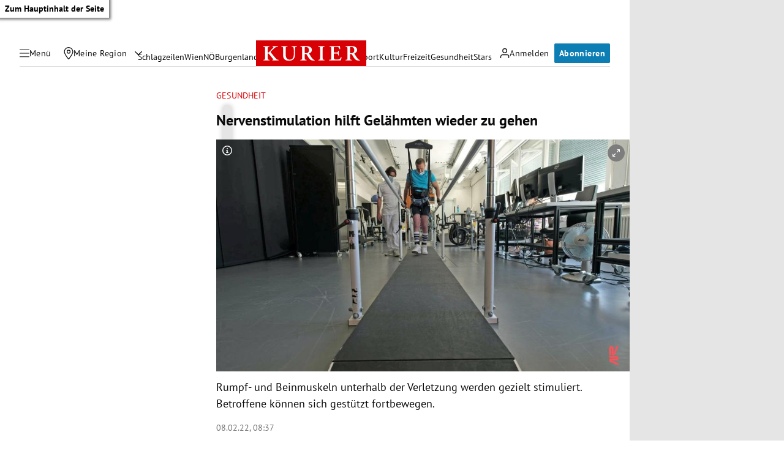

--- FILE ---
content_type: application/javascript; charset=utf-8
request_url: https://fundingchoicesmessages.google.com/f/AGSKWxXTUgKf7UXjcn4WSiUDtvxoYDao3TjeyVTRZ3NbINDXvlOLT74sEY42fXdynwPugV0KfykbOAzq9I2IYlG_kT8oHTp3SQoSQT5ESMpRCEWpEFIWy6cCbEflcIiwK-QIFe00aLK7gIuM-HTWyp-ErCSAGqlHVfOfcN0_dYEFfeQLbs1FbKqmoFJ4fVli/_/column-ad-/getadframe./160x600partner.-720x120-/ads-vast-
body_size: -1289
content:
window['4625766e-95f3-4846-92cc-867265a91bf1'] = true;